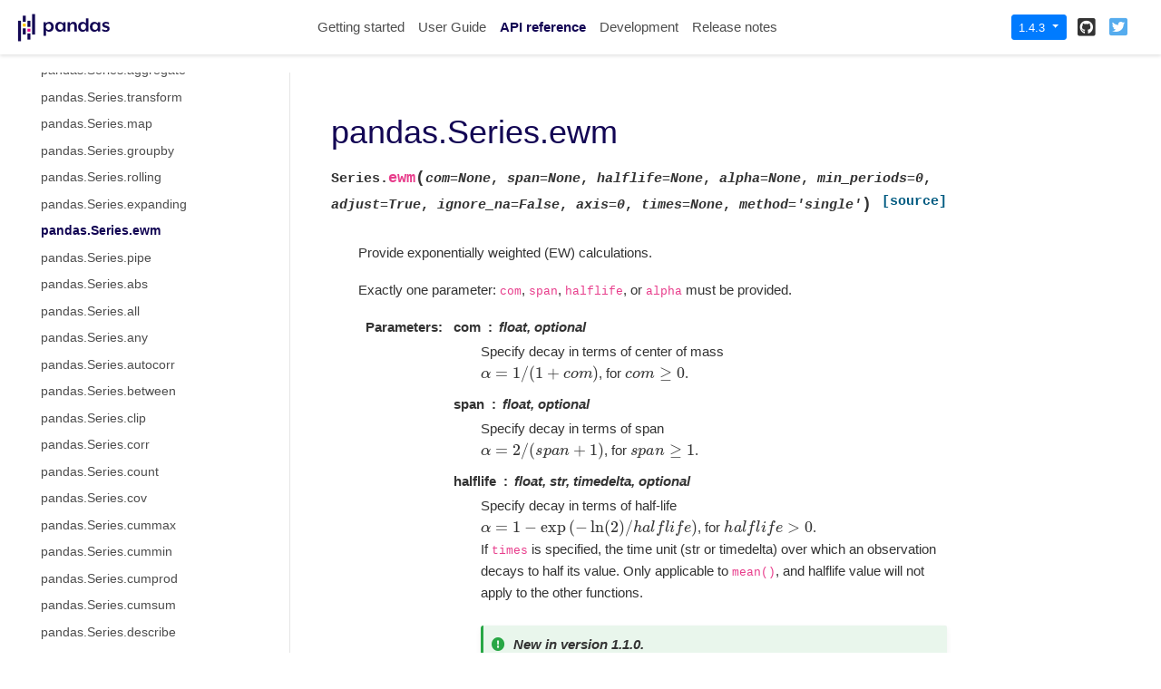

--- FILE ---
content_type: text/html
request_url: https://pandas.pydata.org/pandas-docs/version/1.4.3/reference/api/pandas.Series.ewm.html
body_size: 10042
content:

<!DOCTYPE html>

<html lang="en">
  <head>
    <meta charset="utf-8" />
    <meta name="viewport" content="width=device-width, initial-scale=1.0" /><meta name="generator" content="Docutils 0.17.1: http://docutils.sourceforge.net/" />

    <title>pandas.Series.ewm &#8212; pandas 1.4.3 documentation</title>
    
    <link href="../../_static/styles/theme.css?digest=1999514e3f237ded88cf" rel="stylesheet">
<link href="../../_static/styles/pydata-sphinx-theme.css?digest=1999514e3f237ded88cf" rel="stylesheet">
  
    
    <link rel="stylesheet"
      href="../../_static/vendor/fontawesome/5.13.0/css/all.min.css">
    <link rel="preload" as="font" type="font/woff2" crossorigin
      href="../../_static/vendor/fontawesome/5.13.0/webfonts/fa-solid-900.woff2">
    <link rel="preload" as="font" type="font/woff2" crossorigin
      href="../../_static/vendor/fontawesome/5.13.0/webfonts/fa-brands-400.woff2">
  
    
      
  
    
    <link rel="stylesheet" type="text/css" href="../../_static/pygments.css" />
    <link rel="stylesheet" type="text/css" href="../../_static/styles/pydata-sphinx-theme.css" />
    <link rel="stylesheet" type="text/css" href="../../_static/plot_directive.css" />
    <link rel="stylesheet" type="text/css" href="../../_static/panels-main.c949a650a448cc0ae9fd3441c0e17fb0.css" />
    <link rel="stylesheet" type="text/css" href="../../_static/panels-variables.06eb56fa6e07937060861dad626602ad.css" />
    <link rel="stylesheet" type="text/css" href="../../_static/css/getting_started.css" />
    <link rel="stylesheet" type="text/css" href="../../_static/css/pandas.css" />
    
    <link rel="preload" as="script" href="../../_static/scripts/pydata-sphinx-theme.js?digest=1999514e3f237ded88cf">
  
    <script data-url_root="../../" id="documentation_options" src="../../_static/documentation_options.js"></script>
    <script src="../../_static/jquery.js"></script>
    <script src="../../_static/underscore.js"></script>
    <script src="../../_static/doctools.js"></script>
    <script src="https://unpkg.com/@jupyter-widgets/html-manager@^0.20.1/dist/embed-amd.js"></script>
    <script>window.MathJax = {"tex": {"inlineMath": [["$", "$"], ["\\(", "\\)"]], "processEscapes": true}, "options": {"ignoreHtmlClass": "tex2jax_ignore|mathjax_ignore|document", "processHtmlClass": "tex2jax_process|mathjax_process|math|output_area"}}</script>
    <script defer="defer" src="https://cdn.jsdelivr.net/npm/mathjax@3/es5/tex-mml-chtml.js"></script>
    <link rel="shortcut icon" href="../../_static/favicon.ico"/>
    <link rel="index" title="Index" href="../../genindex.html" />
    <link rel="search" title="Search" href="../../search.html" />
    <link rel="next" title="pandas.Series.expanding" href="pandas.Series.expanding.html" />
    <link rel="prev" title="pandas.Series.equals" href="pandas.Series.equals.html" />
    <meta name="viewport" content="width=device-width, initial-scale=1" />
    <meta name="docsearch:language" content="en">
    

    <!-- Google Analytics -->
    
<script async="" src="https://www.google-analytics.com/analytics.js"></script>
<script>
                        window.ga = window.ga || function () {
                            (ga.q = ga.q || []).push(arguments) };
                        ga.l = +new Date;
                        ga('create', 'UA-27880019-2', 'auto');
                        ga('set', 'anonymizeIp', true);
                        ga('send', 'pageview');
                    </script>

  </head>
  <body data-spy="scroll" data-target="#bd-toc-nav" data-offset="80">
    
    <div class="container-fluid" id="banner"></div>

    
    <nav class="navbar navbar-light navbar-expand-lg bg-light fixed-top bd-navbar" id="navbar-main"><div class="container-xl">

  <div id="navbar-start">
    
    

<a class="navbar-brand" href="../../index.html">
  <img src="../../_static/pandas.svg" class="logo" alt="logo">
</a>


    
  </div>

  <button class="navbar-toggler" type="button" data-toggle="collapse" data-target="#navbar-collapsible" aria-controls="navbar-collapsible" aria-expanded="false" aria-label="Toggle navigation">
    <span class="navbar-toggler-icon"></span>
  </button>

  
  <div id="navbar-collapsible" class="col-lg-9 collapse navbar-collapse">
    <div id="navbar-center" class="mr-auto">
      
      <div class="navbar-center-item">
        <ul id="navbar-main-elements" class="navbar-nav">
    <li class="toctree-l1 nav-item">
 <a class="reference internal nav-link" href="../../getting_started/index.html">
  Getting started
 </a>
</li>

<li class="toctree-l1 nav-item">
 <a class="reference internal nav-link" href="../../user_guide/index.html">
  User Guide
 </a>
</li>

<li class="toctree-l1 current active nav-item">
 <a class="reference internal nav-link" href="../index.html">
  API reference
 </a>
</li>

<li class="toctree-l1 nav-item">
 <a class="reference internal nav-link" href="../../development/index.html">
  Development
 </a>
</li>

<li class="toctree-l1 nav-item">
 <a class="reference internal nav-link" href="../../whatsnew/index.html">
  Release notes
 </a>
</li>

    
</ul>
      </div>
      
    </div>

    <div id="navbar-end">
      
      <div class="navbar-end-item">
        <div class="dropdown" id="version_switcher">
    <button type="button" class="btn btn-primary btn-sm navbar-btn dropdown-toggle" id="version_switcher_button" data-toggle="dropdown">
        1.4.3  <!-- this text may get changed later by javascript -->
        <span class="caret"></span>
    </button>
    <div id="version_switcher_menu" class="dropdown-menu list-group-flush py-0" aria-labelledby="version_switcher_button">
    <!-- dropdown will be populated by javascript on page load -->
    </div>
</div>

<!-- NOTE: this JS must live here (not in our global JS file) because it relies
     on being processed by Jinja before it is run (specifically for replacing
     variables reference/api/pandas.Series.ewm and {'json_url': 'https://pandas.pydata.org/versions.json', 'url_template': 'https://pandas.pydata.org/{version}/', 'version_match': '1.4.3'}.
-->

<script type="text/javascript">
// Construct the target URL from the JSON components
function buildURL(entry) {
    var template = "https://pandas.pydata.org/{version}/";  // supplied by jinja
    template = template.replace("{version}", entry.version);
    return template;
}

// Check if corresponding page path exists in other version of docs
// and, if so, go there instead of the homepage of the other docs version
function checkPageExistsAndRedirect(event) {
    const currentFilePath = "reference/api/pandas.Series.ewm.html",
          tryUrl = event.target.getAttribute("href");
    let otherDocsHomepage = tryUrl.replace(currentFilePath, "");
    $.ajax({
        type: 'HEAD',
        url: tryUrl,
        // if the page exists, go there
        success: function() {
            location.href = tryUrl;
        }
    }).fail(function() {
        location.href = otherDocsHomepage;
    });
    // this prevents the browser from following the href of the clicked node
    // (which is fine because this function takes care of redirecting)
    return false;
}

// Populate the version switcher from the JSON config file
(function () {
    $.getJSON("https://pandas.pydata.org/versions.json", function(data, textStatus, jqXHR) {
        const currentFilePath = "reference/api/pandas.Series.ewm.html";
        // create links to the corresponding page in the other docs versions
        $.each(data, function(index, entry) {
            // if no custom name specified (e.g., "latest"), use version string
            if (!("name" in entry)) {
                entry.name = entry.version;
            }
            // create the node
            const node = document.createElement("a");
            node.setAttribute("class", "list-group-item list-group-item-action py-1");
            node.textContent = `${entry.name}`;
            // get the base URL for that doc version, add the current page's
            // path to it, and set as `href`
            entry.url = buildURL(entry);
            node.setAttribute("href", `${entry.url}${currentFilePath}`);
            // on click, AJAX calls will check if the linked page exists before
            // trying to redirect, and if not, will redirect to the homepage
            // for that version of the docs.
            node.onclick = checkPageExistsAndRedirect;
            $("#version_switcher_menu").append(node);
            // replace dropdown button text with the preferred display name of
            // this version, rather than using sphinx's 1.4.3 variable.
            // also highlight the dropdown entry for the currently-viewed
            // version's entry
            if (entry.version == "1.4.3") {
                node.classList.add("active");
                $("#version_switcher_button").text(entry.name);
            }
        });
    });
})();
</script>
      </div>
      
      <div class="navbar-end-item">
        <ul id="navbar-icon-links" class="navbar-nav" aria-label="Icon Links">
        <li class="nav-item">
          <a class="nav-link" href="https://github.com/pandas-dev/pandas" rel="noopener" target="_blank" title="GitHub"><span><i class="fab fa-github-square"></i></span>
            <label class="sr-only">GitHub</label></a>
        </li>
        <li class="nav-item">
          <a class="nav-link" href="https://twitter.com/pandas_dev" rel="noopener" target="_blank" title="Twitter"><span><i class="fab fa-twitter-square"></i></span>
            <label class="sr-only">Twitter</label></a>
        </li>
      </ul>
      </div>
      
    </div>
  </div>
</div>
    </nav>
    

    <div class="container-xl">
      <div class="row">
          
            
            <!-- Only show if we have sidebars configured, else just a small margin  -->
            <div class="col-12 col-md-3 bd-sidebar">
              <div class="sidebar-start-items"><form class="bd-search d-flex align-items-center" action="../../search.html" method="get">
  <i class="icon fas fa-search"></i>
  <input type="search" class="form-control" name="q" id="search-input" placeholder="Search the docs ..." aria-label="Search the docs ..." autocomplete="off" >
</form><nav class="bd-links" id="bd-docs-nav" aria-label="Main navigation">
  <div class="bd-toc-item active">
    
    <ul class="current nav bd-sidenav">
 <li class="toctree-l1">
  <a class="reference internal" href="../io.html">
   Input/output
  </a>
 </li>
 <li class="toctree-l1">
  <a class="reference internal" href="../general_functions.html">
   General functions
  </a>
 </li>
 <li class="toctree-l1 current active has-children">
  <a class="reference internal" href="../series.html">
   Series
  </a>
  <input checked="" class="toctree-checkbox" id="toctree-checkbox-1" name="toctree-checkbox-1" type="checkbox"/>
  <label for="toctree-checkbox-1">
   <i class="fas fa-chevron-down">
   </i>
  </label>
  <ul class="current">
   <li class="toctree-l2">
    <a class="reference internal" href="pandas.Series.html">
     pandas.Series
    </a>
   </li>
   <li class="toctree-l2">
    <a class="reference internal" href="pandas.Series.index.html">
     pandas.Series.index
    </a>
   </li>
   <li class="toctree-l2">
    <a class="reference internal" href="pandas.Series.array.html">
     pandas.Series.array
    </a>
   </li>
   <li class="toctree-l2">
    <a class="reference internal" href="pandas.Series.values.html">
     pandas.Series.values
    </a>
   </li>
   <li class="toctree-l2">
    <a class="reference internal" href="pandas.Series.dtype.html">
     pandas.Series.dtype
    </a>
   </li>
   <li class="toctree-l2">
    <a class="reference internal" href="pandas.Series.shape.html">
     pandas.Series.shape
    </a>
   </li>
   <li class="toctree-l2">
    <a class="reference internal" href="pandas.Series.nbytes.html">
     pandas.Series.nbytes
    </a>
   </li>
   <li class="toctree-l2">
    <a class="reference internal" href="pandas.Series.ndim.html">
     pandas.Series.ndim
    </a>
   </li>
   <li class="toctree-l2">
    <a class="reference internal" href="pandas.Series.size.html">
     pandas.Series.size
    </a>
   </li>
   <li class="toctree-l2">
    <a class="reference internal" href="pandas.Series.T.html">
     pandas.Series.T
    </a>
   </li>
   <li class="toctree-l2">
    <a class="reference internal" href="pandas.Series.memory_usage.html">
     pandas.Series.memory_usage
    </a>
   </li>
   <li class="toctree-l2">
    <a class="reference internal" href="pandas.Series.hasnans.html">
     pandas.Series.hasnans
    </a>
   </li>
   <li class="toctree-l2">
    <a class="reference internal" href="pandas.Series.empty.html">
     pandas.Series.empty
    </a>
   </li>
   <li class="toctree-l2">
    <a class="reference internal" href="pandas.Series.dtypes.html">
     pandas.Series.dtypes
    </a>
   </li>
   <li class="toctree-l2">
    <a class="reference internal" href="pandas.Series.name.html">
     pandas.Series.name
    </a>
   </li>
   <li class="toctree-l2">
    <a class="reference internal" href="pandas.Series.flags.html">
     pandas.Series.flags
    </a>
   </li>
   <li class="toctree-l2">
    <a class="reference internal" href="pandas.Series.set_flags.html">
     pandas.Series.set_flags
    </a>
   </li>
   <li class="toctree-l2">
    <a class="reference internal" href="pandas.Series.astype.html">
     pandas.Series.astype
    </a>
   </li>
   <li class="toctree-l2">
    <a class="reference internal" href="pandas.Series.convert_dtypes.html">
     pandas.Series.convert_dtypes
    </a>
   </li>
   <li class="toctree-l2">
    <a class="reference internal" href="pandas.Series.infer_objects.html">
     pandas.Series.infer_objects
    </a>
   </li>
   <li class="toctree-l2">
    <a class="reference internal" href="pandas.Series.copy.html">
     pandas.Series.copy
    </a>
   </li>
   <li class="toctree-l2">
    <a class="reference internal" href="pandas.Series.bool.html">
     pandas.Series.bool
    </a>
   </li>
   <li class="toctree-l2">
    <a class="reference internal" href="pandas.Series.to_numpy.html">
     pandas.Series.to_numpy
    </a>
   </li>
   <li class="toctree-l2">
    <a class="reference internal" href="pandas.Series.to_period.html">
     pandas.Series.to_period
    </a>
   </li>
   <li class="toctree-l2">
    <a class="reference internal" href="pandas.Series.to_timestamp.html">
     pandas.Series.to_timestamp
    </a>
   </li>
   <li class="toctree-l2">
    <a class="reference internal" href="pandas.Series.to_list.html">
     pandas.Series.to_list
    </a>
   </li>
   <li class="toctree-l2">
    <a class="reference internal" href="pandas.Series.__array__.html">
     pandas.Series.__array__
    </a>
   </li>
   <li class="toctree-l2">
    <a class="reference internal" href="pandas.Series.get.html">
     pandas.Series.get
    </a>
   </li>
   <li class="toctree-l2">
    <a class="reference internal" href="pandas.Series.at.html">
     pandas.Series.at
    </a>
   </li>
   <li class="toctree-l2">
    <a class="reference internal" href="pandas.Series.iat.html">
     pandas.Series.iat
    </a>
   </li>
   <li class="toctree-l2">
    <a class="reference internal" href="pandas.Series.loc.html">
     pandas.Series.loc
    </a>
   </li>
   <li class="toctree-l2">
    <a class="reference internal" href="pandas.Series.iloc.html">
     pandas.Series.iloc
    </a>
   </li>
   <li class="toctree-l2">
    <a class="reference internal" href="pandas.Series.__iter__.html">
     pandas.Series.__iter__
    </a>
   </li>
   <li class="toctree-l2">
    <a class="reference internal" href="pandas.Series.items.html">
     pandas.Series.items
    </a>
   </li>
   <li class="toctree-l2">
    <a class="reference internal" href="pandas.Series.iteritems.html">
     pandas.Series.iteritems
    </a>
   </li>
   <li class="toctree-l2">
    <a class="reference internal" href="pandas.Series.keys.html">
     pandas.Series.keys
    </a>
   </li>
   <li class="toctree-l2">
    <a class="reference internal" href="pandas.Series.pop.html">
     pandas.Series.pop
    </a>
   </li>
   <li class="toctree-l2">
    <a class="reference internal" href="pandas.Series.item.html">
     pandas.Series.item
    </a>
   </li>
   <li class="toctree-l2">
    <a class="reference internal" href="pandas.Series.xs.html">
     pandas.Series.xs
    </a>
   </li>
   <li class="toctree-l2">
    <a class="reference internal" href="pandas.Series.add.html">
     pandas.Series.add
    </a>
   </li>
   <li class="toctree-l2">
    <a class="reference internal" href="pandas.Series.sub.html">
     pandas.Series.sub
    </a>
   </li>
   <li class="toctree-l2">
    <a class="reference internal" href="pandas.Series.mul.html">
     pandas.Series.mul
    </a>
   </li>
   <li class="toctree-l2">
    <a class="reference internal" href="pandas.Series.div.html">
     pandas.Series.div
    </a>
   </li>
   <li class="toctree-l2">
    <a class="reference internal" href="pandas.Series.truediv.html">
     pandas.Series.truediv
    </a>
   </li>
   <li class="toctree-l2">
    <a class="reference internal" href="pandas.Series.floordiv.html">
     pandas.Series.floordiv
    </a>
   </li>
   <li class="toctree-l2">
    <a class="reference internal" href="pandas.Series.mod.html">
     pandas.Series.mod
    </a>
   </li>
   <li class="toctree-l2">
    <a class="reference internal" href="pandas.Series.pow.html">
     pandas.Series.pow
    </a>
   </li>
   <li class="toctree-l2">
    <a class="reference internal" href="pandas.Series.radd.html">
     pandas.Series.radd
    </a>
   </li>
   <li class="toctree-l2">
    <a class="reference internal" href="pandas.Series.rsub.html">
     pandas.Series.rsub
    </a>
   </li>
   <li class="toctree-l2">
    <a class="reference internal" href="pandas.Series.rmul.html">
     pandas.Series.rmul
    </a>
   </li>
   <li class="toctree-l2">
    <a class="reference internal" href="pandas.Series.rdiv.html">
     pandas.Series.rdiv
    </a>
   </li>
   <li class="toctree-l2">
    <a class="reference internal" href="pandas.Series.rtruediv.html">
     pandas.Series.rtruediv
    </a>
   </li>
   <li class="toctree-l2">
    <a class="reference internal" href="pandas.Series.rfloordiv.html">
     pandas.Series.rfloordiv
    </a>
   </li>
   <li class="toctree-l2">
    <a class="reference internal" href="pandas.Series.rmod.html">
     pandas.Series.rmod
    </a>
   </li>
   <li class="toctree-l2">
    <a class="reference internal" href="pandas.Series.rpow.html">
     pandas.Series.rpow
    </a>
   </li>
   <li class="toctree-l2">
    <a class="reference internal" href="pandas.Series.combine.html">
     pandas.Series.combine
    </a>
   </li>
   <li class="toctree-l2">
    <a class="reference internal" href="pandas.Series.combine_first.html">
     pandas.Series.combine_first
    </a>
   </li>
   <li class="toctree-l2">
    <a class="reference internal" href="pandas.Series.round.html">
     pandas.Series.round
    </a>
   </li>
   <li class="toctree-l2">
    <a class="reference internal" href="pandas.Series.lt.html">
     pandas.Series.lt
    </a>
   </li>
   <li class="toctree-l2">
    <a class="reference internal" href="pandas.Series.gt.html">
     pandas.Series.gt
    </a>
   </li>
   <li class="toctree-l2">
    <a class="reference internal" href="pandas.Series.le.html">
     pandas.Series.le
    </a>
   </li>
   <li class="toctree-l2">
    <a class="reference internal" href="pandas.Series.ge.html">
     pandas.Series.ge
    </a>
   </li>
   <li class="toctree-l2">
    <a class="reference internal" href="pandas.Series.ne.html">
     pandas.Series.ne
    </a>
   </li>
   <li class="toctree-l2">
    <a class="reference internal" href="pandas.Series.eq.html">
     pandas.Series.eq
    </a>
   </li>
   <li class="toctree-l2">
    <a class="reference internal" href="pandas.Series.product.html">
     pandas.Series.product
    </a>
   </li>
   <li class="toctree-l2">
    <a class="reference internal" href="pandas.Series.dot.html">
     pandas.Series.dot
    </a>
   </li>
   <li class="toctree-l2">
    <a class="reference internal" href="pandas.Series.apply.html">
     pandas.Series.apply
    </a>
   </li>
   <li class="toctree-l2">
    <a class="reference internal" href="pandas.Series.agg.html">
     pandas.Series.agg
    </a>
   </li>
   <li class="toctree-l2">
    <a class="reference internal" href="pandas.Series.aggregate.html">
     pandas.Series.aggregate
    </a>
   </li>
   <li class="toctree-l2">
    <a class="reference internal" href="pandas.Series.transform.html">
     pandas.Series.transform
    </a>
   </li>
   <li class="toctree-l2">
    <a class="reference internal" href="pandas.Series.map.html">
     pandas.Series.map
    </a>
   </li>
   <li class="toctree-l2">
    <a class="reference internal" href="pandas.Series.groupby.html">
     pandas.Series.groupby
    </a>
   </li>
   <li class="toctree-l2">
    <a class="reference internal" href="pandas.Series.rolling.html">
     pandas.Series.rolling
    </a>
   </li>
   <li class="toctree-l2">
    <a class="reference internal" href="pandas.Series.expanding.html">
     pandas.Series.expanding
    </a>
   </li>
   <li class="toctree-l2 current active">
    <a class="current reference internal" href="#">
     pandas.Series.ewm
    </a>
   </li>
   <li class="toctree-l2">
    <a class="reference internal" href="pandas.Series.pipe.html">
     pandas.Series.pipe
    </a>
   </li>
   <li class="toctree-l2">
    <a class="reference internal" href="pandas.Series.abs.html">
     pandas.Series.abs
    </a>
   </li>
   <li class="toctree-l2">
    <a class="reference internal" href="pandas.Series.all.html">
     pandas.Series.all
    </a>
   </li>
   <li class="toctree-l2">
    <a class="reference internal" href="pandas.Series.any.html">
     pandas.Series.any
    </a>
   </li>
   <li class="toctree-l2">
    <a class="reference internal" href="pandas.Series.autocorr.html">
     pandas.Series.autocorr
    </a>
   </li>
   <li class="toctree-l2">
    <a class="reference internal" href="pandas.Series.between.html">
     pandas.Series.between
    </a>
   </li>
   <li class="toctree-l2">
    <a class="reference internal" href="pandas.Series.clip.html">
     pandas.Series.clip
    </a>
   </li>
   <li class="toctree-l2">
    <a class="reference internal" href="pandas.Series.corr.html">
     pandas.Series.corr
    </a>
   </li>
   <li class="toctree-l2">
    <a class="reference internal" href="pandas.Series.count.html">
     pandas.Series.count
    </a>
   </li>
   <li class="toctree-l2">
    <a class="reference internal" href="pandas.Series.cov.html">
     pandas.Series.cov
    </a>
   </li>
   <li class="toctree-l2">
    <a class="reference internal" href="pandas.Series.cummax.html">
     pandas.Series.cummax
    </a>
   </li>
   <li class="toctree-l2">
    <a class="reference internal" href="pandas.Series.cummin.html">
     pandas.Series.cummin
    </a>
   </li>
   <li class="toctree-l2">
    <a class="reference internal" href="pandas.Series.cumprod.html">
     pandas.Series.cumprod
    </a>
   </li>
   <li class="toctree-l2">
    <a class="reference internal" href="pandas.Series.cumsum.html">
     pandas.Series.cumsum
    </a>
   </li>
   <li class="toctree-l2">
    <a class="reference internal" href="pandas.Series.describe.html">
     pandas.Series.describe
    </a>
   </li>
   <li class="toctree-l2">
    <a class="reference internal" href="pandas.Series.diff.html">
     pandas.Series.diff
    </a>
   </li>
   <li class="toctree-l2">
    <a class="reference internal" href="pandas.Series.factorize.html">
     pandas.Series.factorize
    </a>
   </li>
   <li class="toctree-l2">
    <a class="reference internal" href="pandas.Series.kurt.html">
     pandas.Series.kurt
    </a>
   </li>
   <li class="toctree-l2">
    <a class="reference internal" href="pandas.Series.mad.html">
     pandas.Series.mad
    </a>
   </li>
   <li class="toctree-l2">
    <a class="reference internal" href="pandas.Series.max.html">
     pandas.Series.max
    </a>
   </li>
   <li class="toctree-l2">
    <a class="reference internal" href="pandas.Series.mean.html">
     pandas.Series.mean
    </a>
   </li>
   <li class="toctree-l2">
    <a class="reference internal" href="pandas.Series.median.html">
     pandas.Series.median
    </a>
   </li>
   <li class="toctree-l2">
    <a class="reference internal" href="pandas.Series.min.html">
     pandas.Series.min
    </a>
   </li>
   <li class="toctree-l2">
    <a class="reference internal" href="pandas.Series.mode.html">
     pandas.Series.mode
    </a>
   </li>
   <li class="toctree-l2">
    <a class="reference internal" href="pandas.Series.nlargest.html">
     pandas.Series.nlargest
    </a>
   </li>
   <li class="toctree-l2">
    <a class="reference internal" href="pandas.Series.nsmallest.html">
     pandas.Series.nsmallest
    </a>
   </li>
   <li class="toctree-l2">
    <a class="reference internal" href="pandas.Series.pct_change.html">
     pandas.Series.pct_change
    </a>
   </li>
   <li class="toctree-l2">
    <a class="reference internal" href="pandas.Series.prod.html">
     pandas.Series.prod
    </a>
   </li>
   <li class="toctree-l2">
    <a class="reference internal" href="pandas.Series.quantile.html">
     pandas.Series.quantile
    </a>
   </li>
   <li class="toctree-l2">
    <a class="reference internal" href="pandas.Series.rank.html">
     pandas.Series.rank
    </a>
   </li>
   <li class="toctree-l2">
    <a class="reference internal" href="pandas.Series.sem.html">
     pandas.Series.sem
    </a>
   </li>
   <li class="toctree-l2">
    <a class="reference internal" href="pandas.Series.skew.html">
     pandas.Series.skew
    </a>
   </li>
   <li class="toctree-l2">
    <a class="reference internal" href="pandas.Series.std.html">
     pandas.Series.std
    </a>
   </li>
   <li class="toctree-l2">
    <a class="reference internal" href="pandas.Series.sum.html">
     pandas.Series.sum
    </a>
   </li>
   <li class="toctree-l2">
    <a class="reference internal" href="pandas.Series.var.html">
     pandas.Series.var
    </a>
   </li>
   <li class="toctree-l2">
    <a class="reference internal" href="pandas.Series.kurtosis.html">
     pandas.Series.kurtosis
    </a>
   </li>
   <li class="toctree-l2">
    <a class="reference internal" href="pandas.Series.unique.html">
     pandas.Series.unique
    </a>
   </li>
   <li class="toctree-l2">
    <a class="reference internal" href="pandas.Series.nunique.html">
     pandas.Series.nunique
    </a>
   </li>
   <li class="toctree-l2">
    <a class="reference internal" href="pandas.Series.is_unique.html">
     pandas.Series.is_unique
    </a>
   </li>
   <li class="toctree-l2">
    <a class="reference internal" href="pandas.Series.is_monotonic.html">
     pandas.Series.is_monotonic
    </a>
   </li>
   <li class="toctree-l2">
    <a class="reference internal" href="pandas.Series.is_monotonic_increasing.html">
     pandas.Series.is_monotonic_increasing
    </a>
   </li>
   <li class="toctree-l2">
    <a class="reference internal" href="pandas.Series.is_monotonic_decreasing.html">
     pandas.Series.is_monotonic_decreasing
    </a>
   </li>
   <li class="toctree-l2">
    <a class="reference internal" href="pandas.Series.value_counts.html">
     pandas.Series.value_counts
    </a>
   </li>
   <li class="toctree-l2">
    <a class="reference internal" href="pandas.Series.align.html">
     pandas.Series.align
    </a>
   </li>
   <li class="toctree-l2">
    <a class="reference internal" href="pandas.Series.drop.html">
     pandas.Series.drop
    </a>
   </li>
   <li class="toctree-l2">
    <a class="reference internal" href="pandas.Series.droplevel.html">
     pandas.Series.droplevel
    </a>
   </li>
   <li class="toctree-l2">
    <a class="reference internal" href="pandas.Series.drop_duplicates.html">
     pandas.Series.drop_duplicates
    </a>
   </li>
   <li class="toctree-l2">
    <a class="reference internal" href="pandas.Series.duplicated.html">
     pandas.Series.duplicated
    </a>
   </li>
   <li class="toctree-l2">
    <a class="reference internal" href="pandas.Series.equals.html">
     pandas.Series.equals
    </a>
   </li>
   <li class="toctree-l2">
    <a class="reference internal" href="pandas.Series.first.html">
     pandas.Series.first
    </a>
   </li>
   <li class="toctree-l2">
    <a class="reference internal" href="pandas.Series.head.html">
     pandas.Series.head
    </a>
   </li>
   <li class="toctree-l2">
    <a class="reference internal" href="pandas.Series.idxmax.html">
     pandas.Series.idxmax
    </a>
   </li>
   <li class="toctree-l2">
    <a class="reference internal" href="pandas.Series.idxmin.html">
     pandas.Series.idxmin
    </a>
   </li>
   <li class="toctree-l2">
    <a class="reference internal" href="pandas.Series.isin.html">
     pandas.Series.isin
    </a>
   </li>
   <li class="toctree-l2">
    <a class="reference internal" href="pandas.Series.last.html">
     pandas.Series.last
    </a>
   </li>
   <li class="toctree-l2">
    <a class="reference internal" href="pandas.Series.reindex.html">
     pandas.Series.reindex
    </a>
   </li>
   <li class="toctree-l2">
    <a class="reference internal" href="pandas.Series.reindex_like.html">
     pandas.Series.reindex_like
    </a>
   </li>
   <li class="toctree-l2">
    <a class="reference internal" href="pandas.Series.rename.html">
     pandas.Series.rename
    </a>
   </li>
   <li class="toctree-l2">
    <a class="reference internal" href="pandas.Series.rename_axis.html">
     pandas.Series.rename_axis
    </a>
   </li>
   <li class="toctree-l2">
    <a class="reference internal" href="pandas.Series.reset_index.html">
     pandas.Series.reset_index
    </a>
   </li>
   <li class="toctree-l2">
    <a class="reference internal" href="pandas.Series.sample.html">
     pandas.Series.sample
    </a>
   </li>
   <li class="toctree-l2">
    <a class="reference internal" href="pandas.Series.set_axis.html">
     pandas.Series.set_axis
    </a>
   </li>
   <li class="toctree-l2">
    <a class="reference internal" href="pandas.Series.take.html">
     pandas.Series.take
    </a>
   </li>
   <li class="toctree-l2">
    <a class="reference internal" href="pandas.Series.tail.html">
     pandas.Series.tail
    </a>
   </li>
   <li class="toctree-l2">
    <a class="reference internal" href="pandas.Series.truncate.html">
     pandas.Series.truncate
    </a>
   </li>
   <li class="toctree-l2">
    <a class="reference internal" href="pandas.Series.where.html">
     pandas.Series.where
    </a>
   </li>
   <li class="toctree-l2">
    <a class="reference internal" href="pandas.Series.mask.html">
     pandas.Series.mask
    </a>
   </li>
   <li class="toctree-l2">
    <a class="reference internal" href="pandas.Series.add_prefix.html">
     pandas.Series.add_prefix
    </a>
   </li>
   <li class="toctree-l2">
    <a class="reference internal" href="pandas.Series.add_suffix.html">
     pandas.Series.add_suffix
    </a>
   </li>
   <li class="toctree-l2">
    <a class="reference internal" href="pandas.Series.filter.html">
     pandas.Series.filter
    </a>
   </li>
   <li class="toctree-l2">
    <a class="reference internal" href="pandas.Series.backfill.html">
     pandas.Series.backfill
    </a>
   </li>
   <li class="toctree-l2">
    <a class="reference internal" href="pandas.Series.bfill.html">
     pandas.Series.bfill
    </a>
   </li>
   <li class="toctree-l2">
    <a class="reference internal" href="pandas.Series.dropna.html">
     pandas.Series.dropna
    </a>
   </li>
   <li class="toctree-l2">
    <a class="reference internal" href="pandas.Series.ffill.html">
     pandas.Series.ffill
    </a>
   </li>
   <li class="toctree-l2">
    <a class="reference internal" href="pandas.Series.fillna.html">
     pandas.Series.fillna
    </a>
   </li>
   <li class="toctree-l2">
    <a class="reference internal" href="pandas.Series.interpolate.html">
     pandas.Series.interpolate
    </a>
   </li>
   <li class="toctree-l2">
    <a class="reference internal" href="pandas.Series.isna.html">
     pandas.Series.isna
    </a>
   </li>
   <li class="toctree-l2">
    <a class="reference internal" href="pandas.Series.isnull.html">
     pandas.Series.isnull
    </a>
   </li>
   <li class="toctree-l2">
    <a class="reference internal" href="pandas.Series.notna.html">
     pandas.Series.notna
    </a>
   </li>
   <li class="toctree-l2">
    <a class="reference internal" href="pandas.Series.notnull.html">
     pandas.Series.notnull
    </a>
   </li>
   <li class="toctree-l2">
    <a class="reference internal" href="pandas.Series.pad.html">
     pandas.Series.pad
    </a>
   </li>
   <li class="toctree-l2">
    <a class="reference internal" href="pandas.Series.replace.html">
     pandas.Series.replace
    </a>
   </li>
   <li class="toctree-l2">
    <a class="reference internal" href="pandas.Series.argsort.html">
     pandas.Series.argsort
    </a>
   </li>
   <li class="toctree-l2">
    <a class="reference internal" href="pandas.Series.argmin.html">
     pandas.Series.argmin
    </a>
   </li>
   <li class="toctree-l2">
    <a class="reference internal" href="pandas.Series.argmax.html">
     pandas.Series.argmax
    </a>
   </li>
   <li class="toctree-l2">
    <a class="reference internal" href="pandas.Series.reorder_levels.html">
     pandas.Series.reorder_levels
    </a>
   </li>
   <li class="toctree-l2">
    <a class="reference internal" href="pandas.Series.sort_values.html">
     pandas.Series.sort_values
    </a>
   </li>
   <li class="toctree-l2">
    <a class="reference internal" href="pandas.Series.sort_index.html">
     pandas.Series.sort_index
    </a>
   </li>
   <li class="toctree-l2">
    <a class="reference internal" href="pandas.Series.swaplevel.html">
     pandas.Series.swaplevel
    </a>
   </li>
   <li class="toctree-l2">
    <a class="reference internal" href="pandas.Series.unstack.html">
     pandas.Series.unstack
    </a>
   </li>
   <li class="toctree-l2">
    <a class="reference internal" href="pandas.Series.explode.html">
     pandas.Series.explode
    </a>
   </li>
   <li class="toctree-l2">
    <a class="reference internal" href="pandas.Series.searchsorted.html">
     pandas.Series.searchsorted
    </a>
   </li>
   <li class="toctree-l2">
    <a class="reference internal" href="pandas.Series.ravel.html">
     pandas.Series.ravel
    </a>
   </li>
   <li class="toctree-l2">
    <a class="reference internal" href="pandas.Series.repeat.html">
     pandas.Series.repeat
    </a>
   </li>
   <li class="toctree-l2">
    <a class="reference internal" href="pandas.Series.squeeze.html">
     pandas.Series.squeeze
    </a>
   </li>
   <li class="toctree-l2">
    <a class="reference internal" href="pandas.Series.view.html">
     pandas.Series.view
    </a>
   </li>
   <li class="toctree-l2">
    <a class="reference internal" href="pandas.Series.append.html">
     pandas.Series.append
    </a>
   </li>
   <li class="toctree-l2">
    <a class="reference internal" href="pandas.Series.compare.html">
     pandas.Series.compare
    </a>
   </li>
   <li class="toctree-l2">
    <a class="reference internal" href="pandas.Series.update.html">
     pandas.Series.update
    </a>
   </li>
   <li class="toctree-l2">
    <a class="reference internal" href="pandas.Series.asfreq.html">
     pandas.Series.asfreq
    </a>
   </li>
   <li class="toctree-l2">
    <a class="reference internal" href="pandas.Series.asof.html">
     pandas.Series.asof
    </a>
   </li>
   <li class="toctree-l2">
    <a class="reference internal" href="pandas.Series.shift.html">
     pandas.Series.shift
    </a>
   </li>
   <li class="toctree-l2">
    <a class="reference internal" href="pandas.Series.first_valid_index.html">
     pandas.Series.first_valid_index
    </a>
   </li>
   <li class="toctree-l2">
    <a class="reference internal" href="pandas.Series.last_valid_index.html">
     pandas.Series.last_valid_index
    </a>
   </li>
   <li class="toctree-l2">
    <a class="reference internal" href="pandas.Series.resample.html">
     pandas.Series.resample
    </a>
   </li>
   <li class="toctree-l2">
    <a class="reference internal" href="pandas.Series.tz_convert.html">
     pandas.Series.tz_convert
    </a>
   </li>
   <li class="toctree-l2">
    <a class="reference internal" href="pandas.Series.tz_localize.html">
     pandas.Series.tz_localize
    </a>
   </li>
   <li class="toctree-l2">
    <a class="reference internal" href="pandas.Series.at_time.html">
     pandas.Series.at_time
    </a>
   </li>
   <li class="toctree-l2">
    <a class="reference internal" href="pandas.Series.between_time.html">
     pandas.Series.between_time
    </a>
   </li>
   <li class="toctree-l2">
    <a class="reference internal" href="pandas.Series.tshift.html">
     pandas.Series.tshift
    </a>
   </li>
   <li class="toctree-l2">
    <a class="reference internal" href="pandas.Series.slice_shift.html">
     pandas.Series.slice_shift
    </a>
   </li>
   <li class="toctree-l2">
    <a class="reference internal" href="pandas.Series.dt.date.html">
     pandas.Series.dt.date
    </a>
   </li>
   <li class="toctree-l2">
    <a class="reference internal" href="pandas.Series.dt.time.html">
     pandas.Series.dt.time
    </a>
   </li>
   <li class="toctree-l2">
    <a class="reference internal" href="pandas.Series.dt.timetz.html">
     pandas.Series.dt.timetz
    </a>
   </li>
   <li class="toctree-l2">
    <a class="reference internal" href="pandas.Series.dt.year.html">
     pandas.Series.dt.year
    </a>
   </li>
   <li class="toctree-l2">
    <a class="reference internal" href="pandas.Series.dt.month.html">
     pandas.Series.dt.month
    </a>
   </li>
   <li class="toctree-l2">
    <a class="reference internal" href="pandas.Series.dt.day.html">
     pandas.Series.dt.day
    </a>
   </li>
   <li class="toctree-l2">
    <a class="reference internal" href="pandas.Series.dt.hour.html">
     pandas.Series.dt.hour
    </a>
   </li>
   <li class="toctree-l2">
    <a class="reference internal" href="pandas.Series.dt.minute.html">
     pandas.Series.dt.minute
    </a>
   </li>
   <li class="toctree-l2">
    <a class="reference internal" href="pandas.Series.dt.second.html">
     pandas.Series.dt.second
    </a>
   </li>
   <li class="toctree-l2">
    <a class="reference internal" href="pandas.Series.dt.microsecond.html">
     pandas.Series.dt.microsecond
    </a>
   </li>
   <li class="toctree-l2">
    <a class="reference internal" href="pandas.Series.dt.nanosecond.html">
     pandas.Series.dt.nanosecond
    </a>
   </li>
   <li class="toctree-l2">
    <a class="reference internal" href="pandas.Series.dt.week.html">
     pandas.Series.dt.week
    </a>
   </li>
   <li class="toctree-l2">
    <a class="reference internal" href="pandas.Series.dt.weekofyear.html">
     pandas.Series.dt.weekofyear
    </a>
   </li>
   <li class="toctree-l2">
    <a class="reference internal" href="pandas.Series.dt.dayofweek.html">
     pandas.Series.dt.dayofweek
    </a>
   </li>
   <li class="toctree-l2">
    <a class="reference internal" href="pandas.Series.dt.day_of_week.html">
     pandas.Series.dt.day_of_week
    </a>
   </li>
   <li class="toctree-l2">
    <a class="reference internal" href="pandas.Series.dt.weekday.html">
     pandas.Series.dt.weekday
    </a>
   </li>
   <li class="toctree-l2">
    <a class="reference internal" href="pandas.Series.dt.dayofyear.html">
     pandas.Series.dt.dayofyear
    </a>
   </li>
   <li class="toctree-l2">
    <a class="reference internal" href="pandas.Series.dt.day_of_year.html">
     pandas.Series.dt.day_of_year
    </a>
   </li>
   <li class="toctree-l2">
    <a class="reference internal" href="pandas.Series.dt.quarter.html">
     pandas.Series.dt.quarter
    </a>
   </li>
   <li class="toctree-l2">
    <a class="reference internal" href="pandas.Series.dt.is_month_start.html">
     pandas.Series.dt.is_month_start
    </a>
   </li>
   <li class="toctree-l2">
    <a class="reference internal" href="pandas.Series.dt.is_month_end.html">
     pandas.Series.dt.is_month_end
    </a>
   </li>
   <li class="toctree-l2">
    <a class="reference internal" href="pandas.Series.dt.is_quarter_start.html">
     pandas.Series.dt.is_quarter_start
    </a>
   </li>
   <li class="toctree-l2">
    <a class="reference internal" href="pandas.Series.dt.is_quarter_end.html">
     pandas.Series.dt.is_quarter_end
    </a>
   </li>
   <li class="toctree-l2">
    <a class="reference internal" href="pandas.Series.dt.is_year_start.html">
     pandas.Series.dt.is_year_start
    </a>
   </li>
   <li class="toctree-l2">
    <a class="reference internal" href="pandas.Series.dt.is_year_end.html">
     pandas.Series.dt.is_year_end
    </a>
   </li>
   <li class="toctree-l2">
    <a class="reference internal" href="pandas.Series.dt.is_leap_year.html">
     pandas.Series.dt.is_leap_year
    </a>
   </li>
   <li class="toctree-l2">
    <a class="reference internal" href="pandas.Series.dt.daysinmonth.html">
     pandas.Series.dt.daysinmonth
    </a>
   </li>
   <li class="toctree-l2">
    <a class="reference internal" href="pandas.Series.dt.days_in_month.html">
     pandas.Series.dt.days_in_month
    </a>
   </li>
   <li class="toctree-l2">
    <a class="reference internal" href="pandas.Series.dt.tz.html">
     pandas.Series.dt.tz
    </a>
   </li>
   <li class="toctree-l2">
    <a class="reference internal" href="pandas.Series.dt.freq.html">
     pandas.Series.dt.freq
    </a>
   </li>
   <li class="toctree-l2">
    <a class="reference internal" href="pandas.Series.dt.isocalendar.html">
     pandas.Series.dt.isocalendar
    </a>
   </li>
   <li class="toctree-l2">
    <a class="reference internal" href="pandas.Series.dt.to_period.html">
     pandas.Series.dt.to_period
    </a>
   </li>
   <li class="toctree-l2">
    <a class="reference internal" href="pandas.Series.dt.to_pydatetime.html">
     pandas.Series.dt.to_pydatetime
    </a>
   </li>
   <li class="toctree-l2">
    <a class="reference internal" href="pandas.Series.dt.tz_localize.html">
     pandas.Series.dt.tz_localize
    </a>
   </li>
   <li class="toctree-l2">
    <a class="reference internal" href="pandas.Series.dt.tz_convert.html">
     pandas.Series.dt.tz_convert
    </a>
   </li>
   <li class="toctree-l2">
    <a class="reference internal" href="pandas.Series.dt.normalize.html">
     pandas.Series.dt.normalize
    </a>
   </li>
   <li class="toctree-l2">
    <a class="reference internal" href="pandas.Series.dt.strftime.html">
     pandas.Series.dt.strftime
    </a>
   </li>
   <li class="toctree-l2">
    <a class="reference internal" href="pandas.Series.dt.round.html">
     pandas.Series.dt.round
    </a>
   </li>
   <li class="toctree-l2">
    <a class="reference internal" href="pandas.Series.dt.floor.html">
     pandas.Series.dt.floor
    </a>
   </li>
   <li class="toctree-l2">
    <a class="reference internal" href="pandas.Series.dt.ceil.html">
     pandas.Series.dt.ceil
    </a>
   </li>
   <li class="toctree-l2">
    <a class="reference internal" href="pandas.Series.dt.month_name.html">
     pandas.Series.dt.month_name
    </a>
   </li>
   <li class="toctree-l2">
    <a class="reference internal" href="pandas.Series.dt.day_name.html">
     pandas.Series.dt.day_name
    </a>
   </li>
   <li class="toctree-l2">
    <a class="reference internal" href="pandas.Series.dt.qyear.html">
     pandas.Series.dt.qyear
    </a>
   </li>
   <li class="toctree-l2">
    <a class="reference internal" href="pandas.Series.dt.start_time.html">
     pandas.Series.dt.start_time
    </a>
   </li>
   <li class="toctree-l2">
    <a class="reference internal" href="pandas.Series.dt.end_time.html">
     pandas.Series.dt.end_time
    </a>
   </li>
   <li class="toctree-l2">
    <a class="reference internal" href="pandas.Series.dt.days.html">
     pandas.Series.dt.days
    </a>
   </li>
   <li class="toctree-l2">
    <a class="reference internal" href="pandas.Series.dt.seconds.html">
     pandas.Series.dt.seconds
    </a>
   </li>
   <li class="toctree-l2">
    <a class="reference internal" href="pandas.Series.dt.microseconds.html">
     pandas.Series.dt.microseconds
    </a>
   </li>
   <li class="toctree-l2">
    <a class="reference internal" href="pandas.Series.dt.nanoseconds.html">
     pandas.Series.dt.nanoseconds
    </a>
   </li>
   <li class="toctree-l2">
    <a class="reference internal" href="pandas.Series.dt.components.html">
     pandas.Series.dt.components
    </a>
   </li>
   <li class="toctree-l2">
    <a class="reference internal" href="pandas.Series.dt.to_pytimedelta.html">
     pandas.Series.dt.to_pytimedelta
    </a>
   </li>
   <li class="toctree-l2">
    <a class="reference internal" href="pandas.Series.dt.total_seconds.html">
     pandas.Series.dt.total_seconds
    </a>
   </li>
   <li class="toctree-l2">
    <a class="reference internal" href="pandas.Series.str.capitalize.html">
     pandas.Series.str.capitalize
    </a>
   </li>
   <li class="toctree-l2">
    <a class="reference internal" href="pandas.Series.str.casefold.html">
     pandas.Series.str.casefold
    </a>
   </li>
   <li class="toctree-l2">
    <a class="reference internal" href="pandas.Series.str.cat.html">
     pandas.Series.str.cat
    </a>
   </li>
   <li class="toctree-l2">
    <a class="reference internal" href="pandas.Series.str.center.html">
     pandas.Series.str.center
    </a>
   </li>
   <li class="toctree-l2">
    <a class="reference internal" href="pandas.Series.str.contains.html">
     pandas.Series.str.contains
    </a>
   </li>
   <li class="toctree-l2">
    <a class="reference internal" href="pandas.Series.str.count.html">
     pandas.Series.str.count
    </a>
   </li>
   <li class="toctree-l2">
    <a class="reference internal" href="pandas.Series.str.decode.html">
     pandas.Series.str.decode
    </a>
   </li>
   <li class="toctree-l2">
    <a class="reference internal" href="pandas.Series.str.encode.html">
     pandas.Series.str.encode
    </a>
   </li>
   <li class="toctree-l2">
    <a class="reference internal" href="pandas.Series.str.endswith.html">
     pandas.Series.str.endswith
    </a>
   </li>
   <li class="toctree-l2">
    <a class="reference internal" href="pandas.Series.str.extract.html">
     pandas.Series.str.extract
    </a>
   </li>
   <li class="toctree-l2">
    <a class="reference internal" href="pandas.Series.str.extractall.html">
     pandas.Series.str.extractall
    </a>
   </li>
   <li class="toctree-l2">
    <a class="reference internal" href="pandas.Series.str.find.html">
     pandas.Series.str.find
    </a>
   </li>
   <li class="toctree-l2">
    <a class="reference internal" href="pandas.Series.str.findall.html">
     pandas.Series.str.findall
    </a>
   </li>
   <li class="toctree-l2">
    <a class="reference internal" href="pandas.Series.str.fullmatch.html">
     pandas.Series.str.fullmatch
    </a>
   </li>
   <li class="toctree-l2">
    <a class="reference internal" href="pandas.Series.str.get.html">
     pandas.Series.str.get
    </a>
   </li>
   <li class="toctree-l2">
    <a class="reference internal" href="pandas.Series.str.index.html">
     pandas.Series.str.index
    </a>
   </li>
   <li class="toctree-l2">
    <a class="reference internal" href="pandas.Series.str.join.html">
     pandas.Series.str.join
    </a>
   </li>
   <li class="toctree-l2">
    <a class="reference internal" href="pandas.Series.str.len.html">
     pandas.Series.str.len
    </a>
   </li>
   <li class="toctree-l2">
    <a class="reference internal" href="pandas.Series.str.ljust.html">
     pandas.Series.str.ljust
    </a>
   </li>
   <li class="toctree-l2">
    <a class="reference internal" href="pandas.Series.str.lower.html">
     pandas.Series.str.lower
    </a>
   </li>
   <li class="toctree-l2">
    <a class="reference internal" href="pandas.Series.str.lstrip.html">
     pandas.Series.str.lstrip
    </a>
   </li>
   <li class="toctree-l2">
    <a class="reference internal" href="pandas.Series.str.match.html">
     pandas.Series.str.match
    </a>
   </li>
   <li class="toctree-l2">
    <a class="reference internal" href="pandas.Series.str.normalize.html">
     pandas.Series.str.normalize
    </a>
   </li>
   <li class="toctree-l2">
    <a class="reference internal" href="pandas.Series.str.pad.html">
     pandas.Series.str.pad
    </a>
   </li>
   <li class="toctree-l2">
    <a class="reference internal" href="pandas.Series.str.partition.html">
     pandas.Series.str.partition
    </a>
   </li>
   <li class="toctree-l2">
    <a class="reference internal" href="pandas.Series.str.removeprefix.html">
     pandas.Series.str.removeprefix
    </a>
   </li>
   <li class="toctree-l2">
    <a class="reference internal" href="pandas.Series.str.removesuffix.html">
     pandas.Series.str.removesuffix
    </a>
   </li>
   <li class="toctree-l2">
    <a class="reference internal" href="pandas.Series.str.repeat.html">
     pandas.Series.str.repeat
    </a>
   </li>
   <li class="toctree-l2">
    <a class="reference internal" href="pandas.Series.str.replace.html">
     pandas.Series.str.replace
    </a>
   </li>
   <li class="toctree-l2">
    <a class="reference internal" href="pandas.Series.str.rfind.html">
     pandas.Series.str.rfind
    </a>
   </li>
   <li class="toctree-l2">
    <a class="reference internal" href="pandas.Series.str.rindex.html">
     pandas.Series.str.rindex
    </a>
   </li>
   <li class="toctree-l2">
    <a class="reference internal" href="pandas.Series.str.rjust.html">
     pandas.Series.str.rjust
    </a>
   </li>
   <li class="toctree-l2">
    <a class="reference internal" href="pandas.Series.str.rpartition.html">
     pandas.Series.str.rpartition
    </a>
   </li>
   <li class="toctree-l2">
    <a class="reference internal" href="pandas.Series.str.rstrip.html">
     pandas.Series.str.rstrip
    </a>
   </li>
   <li class="toctree-l2">
    <a class="reference internal" href="pandas.Series.str.slice.html">
     pandas.Series.str.slice
    </a>
   </li>
   <li class="toctree-l2">
    <a class="reference internal" href="pandas.Series.str.slice_replace.html">
     pandas.Series.str.slice_replace
    </a>
   </li>
   <li class="toctree-l2">
    <a class="reference internal" href="pandas.Series.str.split.html">
     pandas.Series.str.split
    </a>
   </li>
   <li class="toctree-l2">
    <a class="reference internal" href="pandas.Series.str.rsplit.html">
     pandas.Series.str.rsplit
    </a>
   </li>
   <li class="toctree-l2">
    <a class="reference internal" href="pandas.Series.str.startswith.html">
     pandas.Series.str.startswith
    </a>
   </li>
   <li class="toctree-l2">
    <a class="reference internal" href="pandas.Series.str.strip.html">
     pandas.Series.str.strip
    </a>
   </li>
   <li class="toctree-l2">
    <a class="reference internal" href="pandas.Series.str.swapcase.html">
     pandas.Series.str.swapcase
    </a>
   </li>
   <li class="toctree-l2">
    <a class="reference internal" href="pandas.Series.str.title.html">
     pandas.Series.str.title
    </a>
   </li>
   <li class="toctree-l2">
    <a class="reference internal" href="pandas.Series.str.translate.html">
     pandas.Series.str.translate
    </a>
   </li>
   <li class="toctree-l2">
    <a class="reference internal" href="pandas.Series.str.upper.html">
     pandas.Series.str.upper
    </a>
   </li>
   <li class="toctree-l2">
    <a class="reference internal" href="pandas.Series.str.wrap.html">
     pandas.Series.str.wrap
    </a>
   </li>
   <li class="toctree-l2">
    <a class="reference internal" href="pandas.Series.str.zfill.html">
     pandas.Series.str.zfill
    </a>
   </li>
   <li class="toctree-l2">
    <a class="reference internal" href="pandas.Series.str.isalnum.html">
     pandas.Series.str.isalnum
    </a>
   </li>
   <li class="toctree-l2">
    <a class="reference internal" href="pandas.Series.str.isalpha.html">
     pandas.Series.str.isalpha
    </a>
   </li>
   <li class="toctree-l2">
    <a class="reference internal" href="pandas.Series.str.isdigit.html">
     pandas.Series.str.isdigit
    </a>
   </li>
   <li class="toctree-l2">
    <a class="reference internal" href="pandas.Series.str.isspace.html">
     pandas.Series.str.isspace
    </a>
   </li>
   <li class="toctree-l2">
    <a class="reference internal" href="pandas.Series.str.islower.html">
     pandas.Series.str.islower
    </a>
   </li>
   <li class="toctree-l2">
    <a class="reference internal" href="pandas.Series.str.isupper.html">
     pandas.Series.str.isupper
    </a>
   </li>
   <li class="toctree-l2">
    <a class="reference internal" href="pandas.Series.str.istitle.html">
     pandas.Series.str.istitle
    </a>
   </li>
   <li class="toctree-l2">
    <a class="reference internal" href="pandas.Series.str.isnumeric.html">
     pandas.Series.str.isnumeric
    </a>
   </li>
   <li class="toctree-l2">
    <a class="reference internal" href="pandas.Series.str.isdecimal.html">
     pandas.Series.str.isdecimal
    </a>
   </li>
   <li class="toctree-l2">
    <a class="reference internal" href="pandas.Series.str.get_dummies.html">
     pandas.Series.str.get_dummies
    </a>
   </li>
   <li class="toctree-l2">
    <a class="reference internal" href="pandas.Series.cat.categories.html">
     pandas.Series.cat.categories
    </a>
   </li>
   <li class="toctree-l2">
    <a class="reference internal" href="pandas.Series.cat.ordered.html">
     pandas.Series.cat.ordered
    </a>
   </li>
   <li class="toctree-l2">
    <a class="reference internal" href="pandas.Series.cat.codes.html">
     pandas.Series.cat.codes
    </a>
   </li>
   <li class="toctree-l2">
    <a class="reference internal" href="pandas.Series.cat.rename_categories.html">
     pandas.Series.cat.rename_categories
    </a>
   </li>
   <li class="toctree-l2">
    <a class="reference internal" href="pandas.Series.cat.reorder_categories.html">
     pandas.Series.cat.reorder_categories
    </a>
   </li>
   <li class="toctree-l2">
    <a class="reference internal" href="pandas.Series.cat.add_categories.html">
     pandas.Series.cat.add_categories
    </a>
   </li>
   <li class="toctree-l2">
    <a class="reference internal" href="pandas.Series.cat.remove_categories.html">
     pandas.Series.cat.remove_categories
    </a>
   </li>
   <li class="toctree-l2">
    <a class="reference internal" href="pandas.Series.cat.remove_unused_categories.html">
     pandas.Series.cat.remove_unused_categories
    </a>
   </li>
   <li class="toctree-l2">
    <a class="reference internal" href="pandas.Series.cat.set_categories.html">
     pandas.Series.cat.set_categories
    </a>
   </li>
   <li class="toctree-l2">
    <a class="reference internal" href="pandas.Series.cat.as_ordered.html">
     pandas.Series.cat.as_ordered
    </a>
   </li>
   <li class="toctree-l2">
    <a class="reference internal" href="pandas.Series.cat.as_unordered.html">
     pandas.Series.cat.as_unordered
    </a>
   </li>
   <li class="toctree-l2">
    <a class="reference internal" href="pandas.Series.sparse.npoints.html">
     pandas.Series.sparse.npoints
    </a>
   </li>
   <li class="toctree-l2">
    <a class="reference internal" href="pandas.Series.sparse.density.html">
     pandas.Series.sparse.density
    </a>
   </li>
   <li class="toctree-l2">
    <a class="reference internal" href="pandas.Series.sparse.fill_value.html">
     pandas.Series.sparse.fill_value
    </a>
   </li>
   <li class="toctree-l2">
    <a class="reference internal" href="pandas.Series.sparse.sp_values.html">
     pandas.Series.sparse.sp_values
    </a>
   </li>
   <li class="toctree-l2">
    <a class="reference internal" href="pandas.Series.sparse.from_coo.html">
     pandas.Series.sparse.from_coo
    </a>
   </li>
   <li class="toctree-l2">
    <a class="reference internal" href="pandas.Series.sparse.to_coo.html">
     pandas.Series.sparse.to_coo
    </a>
   </li>
   <li class="toctree-l2">
    <a class="reference internal" href="pandas.Flags.html">
     pandas.Flags
    </a>
   </li>
   <li class="toctree-l2">
    <a class="reference internal" href="pandas.Series.attrs.html">
     pandas.Series.attrs
    </a>
   </li>
   <li class="toctree-l2">
    <a class="reference internal" href="pandas.Series.plot.html">
     pandas.Series.plot
    </a>
   </li>
   <li class="toctree-l2">
    <a class="reference internal" href="pandas.Series.plot.area.html">
     pandas.Series.plot.area
    </a>
   </li>
   <li class="toctree-l2">
    <a class="reference internal" href="pandas.Series.plot.bar.html">
     pandas.Series.plot.bar
    </a>
   </li>
   <li class="toctree-l2">
    <a class="reference internal" href="pandas.Series.plot.barh.html">
     pandas.Series.plot.barh
    </a>
   </li>
   <li class="toctree-l2">
    <a class="reference internal" href="pandas.Series.plot.box.html">
     pandas.Series.plot.box
    </a>
   </li>
   <li class="toctree-l2">
    <a class="reference internal" href="pandas.Series.plot.density.html">
     pandas.Series.plot.density
    </a>
   </li>
   <li class="toctree-l2">
    <a class="reference internal" href="pandas.Series.plot.hist.html">
     pandas.Series.plot.hist
    </a>
   </li>
   <li class="toctree-l2">
    <a class="reference internal" href="pandas.Series.plot.kde.html">
     pandas.Series.plot.kde
    </a>
   </li>
   <li class="toctree-l2">
    <a class="reference internal" href="pandas.Series.plot.line.html">
     pandas.Series.plot.line
    </a>
   </li>
   <li class="toctree-l2">
    <a class="reference internal" href="pandas.Series.plot.pie.html">
     pandas.Series.plot.pie
    </a>
   </li>
   <li class="toctree-l2">
    <a class="reference internal" href="pandas.Series.hist.html">
     pandas.Series.hist
    </a>
   </li>
   <li class="toctree-l2">
    <a class="reference internal" href="pandas.Series.to_pickle.html">
     pandas.Series.to_pickle
    </a>
   </li>
   <li class="toctree-l2">
    <a class="reference internal" href="pandas.Series.to_csv.html">
     pandas.Series.to_csv
    </a>
   </li>
   <li class="toctree-l2">
    <a class="reference internal" href="pandas.Series.to_dict.html">
     pandas.Series.to_dict
    </a>
   </li>
   <li class="toctree-l2">
    <a class="reference internal" href="pandas.Series.to_excel.html">
     pandas.Series.to_excel
    </a>
   </li>
   <li class="toctree-l2">
    <a class="reference internal" href="pandas.Series.to_frame.html">
     pandas.Series.to_frame
    </a>
   </li>
   <li class="toctree-l2">
    <a class="reference internal" href="pandas.Series.to_xarray.html">
     pandas.Series.to_xarray
    </a>
   </li>
   <li class="toctree-l2">
    <a class="reference internal" href="pandas.Series.to_hdf.html">
     pandas.Series.to_hdf
    </a>
   </li>
   <li class="toctree-l2">
    <a class="reference internal" href="pandas.Series.to_sql.html">
     pandas.Series.to_sql
    </a>
   </li>
   <li class="toctree-l2">
    <a class="reference internal" href="pandas.Series.to_json.html">
     pandas.Series.to_json
    </a>
   </li>
   <li class="toctree-l2">
    <a class="reference internal" href="pandas.Series.to_string.html">
     pandas.Series.to_string
    </a>
   </li>
   <li class="toctree-l2">
    <a class="reference internal" href="pandas.Series.to_clipboard.html">
     pandas.Series.to_clipboard
    </a>
   </li>
   <li class="toctree-l2">
    <a class="reference internal" href="pandas.Series.to_latex.html">
     pandas.Series.to_latex
    </a>
   </li>
   <li class="toctree-l2">
    <a class="reference internal" href="pandas.Series.to_markdown.html">
     pandas.Series.to_markdown
    </a>
   </li>
  </ul>
 </li>
 <li class="toctree-l1">
  <a class="reference internal" href="../frame.html">
   DataFrame
  </a>
 </li>
 <li class="toctree-l1">
  <a class="reference internal" href="../arrays.html">
   pandas arrays, scalars, and data types
  </a>
 </li>
 <li class="toctree-l1">
  <a class="reference internal" href="../indexing.html">
   Index objects
  </a>
 </li>
 <li class="toctree-l1">
  <a class="reference internal" href="../offset_frequency.html">
   Date offsets
  </a>
 </li>
 <li class="toctree-l1">
  <a class="reference internal" href="../window.html">
   Window
  </a>
 </li>
 <li class="toctree-l1">
  <a class="reference internal" href="../groupby.html">
   GroupBy
  </a>
 </li>
 <li class="toctree-l1">
  <a class="reference internal" href="../resampling.html">
   Resampling
  </a>
 </li>
 <li class="toctree-l1">
  <a class="reference internal" href="../style.html">
   Style
  </a>
 </li>
 <li class="toctree-l1">
  <a class="reference internal" href="../plotting.html">
   Plotting
  </a>
 </li>
 <li class="toctree-l1">
  <a class="reference internal" href="../general_utility_functions.html">
   General utility functions
  </a>
 </li>
 <li class="toctree-l1">
  <a class="reference internal" href="../extensions.html">
   Extensions
  </a>
 </li>
</ul>

    
  </div>
</nav>
              </div>
              <div class="sidebar-end-items">
              </div>
            </div>
            
          

          
          <div class="d-none d-xl-block col-xl-2 bd-toc">
            
              
              <div class="toc-item">
                

<nav id="bd-toc-nav">
    
</nav>
              </div>
              
              <div class="toc-item">
                
              </div>
              
            
          </div>
          

          
          
            
          
          <main class="col-12 col-md-9 col-xl-7 py-md-5 pl-md-5 pr-md-4 bd-content" role="main">
              
              <div>
                
  <section id="pandas-series-ewm">
<h1>pandas.Series.ewm<a class="headerlink" href="#pandas-series-ewm" title="Permalink to this headline">¶</a></h1>
<dl class="py method">
<dt class="sig sig-object py" id="pandas.Series.ewm">
<span class="sig-prename descclassname"><span class="pre">Series.</span></span><span class="sig-name descname"><span class="pre">ewm</span></span><span class="sig-paren">(</span><em class="sig-param"><span class="n"><span class="pre">com</span></span><span class="o"><span class="pre">=</span></span><span class="default_value"><span class="pre">None</span></span></em>, <em class="sig-param"><span class="n"><span class="pre">span</span></span><span class="o"><span class="pre">=</span></span><span class="default_value"><span class="pre">None</span></span></em>, <em class="sig-param"><span class="n"><span class="pre">halflife</span></span><span class="o"><span class="pre">=</span></span><span class="default_value"><span class="pre">None</span></span></em>, <em class="sig-param"><span class="n"><span class="pre">alpha</span></span><span class="o"><span class="pre">=</span></span><span class="default_value"><span class="pre">None</span></span></em>, <em class="sig-param"><span class="n"><span class="pre">min_periods</span></span><span class="o"><span class="pre">=</span></span><span class="default_value"><span class="pre">0</span></span></em>, <em class="sig-param"><span class="n"><span class="pre">adjust</span></span><span class="o"><span class="pre">=</span></span><span class="default_value"><span class="pre">True</span></span></em>, <em class="sig-param"><span class="n"><span class="pre">ignore_na</span></span><span class="o"><span class="pre">=</span></span><span class="default_value"><span class="pre">False</span></span></em>, <em class="sig-param"><span class="n"><span class="pre">axis</span></span><span class="o"><span class="pre">=</span></span><span class="default_value"><span class="pre">0</span></span></em>, <em class="sig-param"><span class="n"><span class="pre">times</span></span><span class="o"><span class="pre">=</span></span><span class="default_value"><span class="pre">None</span></span></em>, <em class="sig-param"><span class="n"><span class="pre">method</span></span><span class="o"><span class="pre">=</span></span><span class="default_value"><span class="pre">'single'</span></span></em><span class="sig-paren">)</span><a class="reference external" href="https://github.com/pandas-dev/pandas/blob/v1.4.3/pandas/core/generic.py#L11306-L11334"><span class="viewcode-link"><span class="pre">[source]</span></span></a><a class="headerlink" href="#pandas.Series.ewm" title="Permalink to this definition">¶</a></dt>
<dd><p>Provide exponentially weighted (EW) calculations.</p>
<p>Exactly one parameter: <code class="docutils literal notranslate"><span class="pre">com</span></code>, <code class="docutils literal notranslate"><span class="pre">span</span></code>, <code class="docutils literal notranslate"><span class="pre">halflife</span></code>, or <code class="docutils literal notranslate"><span class="pre">alpha</span></code> must be
provided.</p>
<dl class="field-list">
<dt class="field-odd">Parameters</dt>
<dd class="field-odd"><dl>
<dt><strong>com</strong><span class="classifier">float, optional</span></dt><dd><p>Specify decay in terms of center of mass</p>
<p><span class="math notranslate nohighlight">\(\alpha = 1 / (1 + com)\)</span>, for <span class="math notranslate nohighlight">\(com \geq 0\)</span>.</p>
</dd>
<dt><strong>span</strong><span class="classifier">float, optional</span></dt><dd><p>Specify decay in terms of span</p>
<p><span class="math notranslate nohighlight">\(\alpha = 2 / (span + 1)\)</span>, for <span class="math notranslate nohighlight">\(span \geq 1\)</span>.</p>
</dd>
<dt><strong>halflife</strong><span class="classifier">float, str, timedelta, optional</span></dt><dd><p>Specify decay in terms of half-life</p>
<p><span class="math notranslate nohighlight">\(\alpha = 1 - \exp\left(-\ln(2) / halflife\right)\)</span>, for
<span class="math notranslate nohighlight">\(halflife &gt; 0\)</span>.</p>
<p>If <code class="docutils literal notranslate"><span class="pre">times</span></code> is specified, the time unit (str or timedelta) over which an
observation decays to half its value. Only applicable to <code class="docutils literal notranslate"><span class="pre">mean()</span></code>,
and halflife value will not apply to the other functions.</p>
<div class="versionadded">
<p><span class="versionmodified added">New in version 1.1.0.</span></p>
</div>
</dd>
<dt><strong>alpha</strong><span class="classifier">float, optional</span></dt><dd><p>Specify smoothing factor <span class="math notranslate nohighlight">\(\alpha\)</span> directly</p>
<p><span class="math notranslate nohighlight">\(0 &lt; \alpha \leq 1\)</span>.</p>
</dd>
<dt><strong>min_periods</strong><span class="classifier">int, default 0</span></dt><dd><p>Minimum number of observations in window required to have a value;
otherwise, result is <code class="docutils literal notranslate"><span class="pre">np.nan</span></code>.</p>
</dd>
<dt><strong>adjust</strong><span class="classifier">bool, default True</span></dt><dd><p>Divide by decaying adjustment factor in beginning periods to account
for imbalance in relative weightings (viewing EWMA as a moving average).</p>
<ul class="simple">
<li><p>When <code class="docutils literal notranslate"><span class="pre">adjust=True</span></code> (default), the EW function is calculated using weights
<span class="math notranslate nohighlight">\(w_i = (1 - \alpha)^i\)</span>. For example, the EW moving average of the series
[<span class="math notranslate nohighlight">\(x_0, x_1, ..., x_t\)</span>] would be:</p></li>
</ul>
<div class="math notranslate nohighlight">
\[y_t = \frac{x_t + (1 - \alpha)x_{t-1} + (1 - \alpha)^2 x_{t-2} + ... + (1 -
\alpha)^t x_0}{1 + (1 - \alpha) + (1 - \alpha)^2 + ... + (1 - \alpha)^t}\]</div>
<ul class="simple">
<li><p>When <code class="docutils literal notranslate"><span class="pre">adjust=False</span></code>, the exponentially weighted function is calculated
recursively:</p></li>
</ul>
<div class="math notranslate nohighlight">
\[\begin{split}\begin{split}
    y_0 &amp;= x_0\\
    y_t &amp;= (1 - \alpha) y_{t-1} + \alpha x_t,
\end{split}\end{split}\]</div>
</dd>
<dt><strong>ignore_na</strong><span class="classifier">bool, default False</span></dt><dd><p>Ignore missing values when calculating weights.</p>
<ul class="simple">
<li><p>When <code class="docutils literal notranslate"><span class="pre">ignore_na=False</span></code> (default), weights are based on absolute positions.
For example, the weights of <span class="math notranslate nohighlight">\(x_0\)</span> and <span class="math notranslate nohighlight">\(x_2\)</span> used in calculating
the final weighted average of [<span class="math notranslate nohighlight">\(x_0\)</span>, None, <span class="math notranslate nohighlight">\(x_2\)</span>] are
<span class="math notranslate nohighlight">\((1-\alpha)^2\)</span> and <span class="math notranslate nohighlight">\(1\)</span> if <code class="docutils literal notranslate"><span class="pre">adjust=True</span></code>, and
<span class="math notranslate nohighlight">\((1-\alpha)^2\)</span> and <span class="math notranslate nohighlight">\(\alpha\)</span> if <code class="docutils literal notranslate"><span class="pre">adjust=False</span></code>.</p></li>
<li><p>When <code class="docutils literal notranslate"><span class="pre">ignore_na=True</span></code>, weights are based
on relative positions. For example, the weights of <span class="math notranslate nohighlight">\(x_0\)</span> and <span class="math notranslate nohighlight">\(x_2\)</span>
used in calculating the final weighted average of
[<span class="math notranslate nohighlight">\(x_0\)</span>, None, <span class="math notranslate nohighlight">\(x_2\)</span>] are <span class="math notranslate nohighlight">\(1-\alpha\)</span> and <span class="math notranslate nohighlight">\(1\)</span> if
<code class="docutils literal notranslate"><span class="pre">adjust=True</span></code>, and <span class="math notranslate nohighlight">\(1-\alpha\)</span> and <span class="math notranslate nohighlight">\(\alpha\)</span> if <code class="docutils literal notranslate"><span class="pre">adjust=False</span></code>.</p></li>
</ul>
</dd>
<dt><strong>axis</strong><span class="classifier">{0, 1}, default 0</span></dt><dd><p>If <code class="docutils literal notranslate"><span class="pre">0</span></code> or <code class="docutils literal notranslate"><span class="pre">'index'</span></code>, calculate across the rows.</p>
<p>If <code class="docutils literal notranslate"><span class="pre">1</span></code> or <code class="docutils literal notranslate"><span class="pre">'columns'</span></code>, calculate across the columns.</p>
</dd>
<dt><strong>times</strong><span class="classifier">str, np.ndarray, Series, default None</span></dt><dd><div class="versionadded">
<p><span class="versionmodified added">New in version 1.1.0.</span></p>
</div>
<p>Only applicable to <code class="docutils literal notranslate"><span class="pre">mean()</span></code>.</p>
<p>Times corresponding to the observations. Must be monotonically increasing and
<code class="docutils literal notranslate"><span class="pre">datetime64[ns]</span></code> dtype.</p>
<p>If 1-D array like, a sequence with the same shape as the observations.</p>
<div class="deprecated">
<p><span class="versionmodified deprecated">Deprecated since version 1.4.0: </span>If str, the name of the column in the DataFrame representing the times.</p>
</div>
</dd>
<dt><strong>method</strong><span class="classifier">str {‘single’, ‘table’}, default ‘single’</span></dt><dd><div class="versionadded">
<p><span class="versionmodified added">New in version 1.4.0.</span></p>
</div>
<p>Execute the rolling operation per single column or row (<code class="docutils literal notranslate"><span class="pre">'single'</span></code>)
or over the entire object (<code class="docutils literal notranslate"><span class="pre">'table'</span></code>).</p>
<p>This argument is only implemented when specifying <code class="docutils literal notranslate"><span class="pre">engine='numba'</span></code>
in the method call.</p>
<p>Only applicable to <code class="docutils literal notranslate"><span class="pre">mean()</span></code></p>
</dd>
</dl>
</dd>
<dt class="field-even">Returns</dt>
<dd class="field-even"><dl class="simple">
<dt><code class="docutils literal notranslate"><span class="pre">ExponentialMovingWindow</span></code> subclass</dt><dd></dd>
</dl>
</dd>
</dl>
<div class="admonition seealso">
<p class="admonition-title">See also</p>
<dl class="simple">
<dt><a class="reference internal" href="pandas.Series.rolling.html#pandas.Series.rolling" title="pandas.Series.rolling"><code class="xref py py-obj docutils literal notranslate"><span class="pre">rolling</span></code></a></dt><dd><p>Provides rolling window calculations.</p>
</dd>
<dt><a class="reference internal" href="pandas.Series.expanding.html#pandas.Series.expanding" title="pandas.Series.expanding"><code class="xref py py-obj docutils literal notranslate"><span class="pre">expanding</span></code></a></dt><dd><p>Provides expanding transformations.</p>
</dd>
</dl>
</div>
<p class="rubric">Notes</p>
<p>See <a class="reference internal" href="../../user_guide/window.html#window-exponentially-weighted"><span class="std std-ref">Windowing Operations</span></a>
for further usage details and examples.</p>
<p class="rubric">Examples</p>
<div class="doctest highlight-default notranslate"><div class="highlight"><pre><span></span><span class="gp">&gt;&gt;&gt; </span><span class="n">df</span> <span class="o">=</span> <span class="n">pd</span><span class="o">.</span><span class="n">DataFrame</span><span class="p">({</span><span class="s1">&#39;B&#39;</span><span class="p">:</span> <span class="p">[</span><span class="mi">0</span><span class="p">,</span> <span class="mi">1</span><span class="p">,</span> <span class="mi">2</span><span class="p">,</span> <span class="n">np</span><span class="o">.</span><span class="n">nan</span><span class="p">,</span> <span class="mi">4</span><span class="p">]})</span>
<span class="gp">&gt;&gt;&gt; </span><span class="n">df</span>
<span class="go">     B</span>
<span class="go">0  0.0</span>
<span class="go">1  1.0</span>
<span class="go">2  2.0</span>
<span class="go">3  NaN</span>
<span class="go">4  4.0</span>
</pre></div>
</div>
<div class="doctest highlight-default notranslate"><div class="highlight"><pre><span></span><span class="gp">&gt;&gt;&gt; </span><span class="n">df</span><span class="o">.</span><span class="n">ewm</span><span class="p">(</span><span class="n">com</span><span class="o">=</span><span class="mf">0.5</span><span class="p">)</span><span class="o">.</span><span class="n">mean</span><span class="p">()</span>
<span class="go">          B</span>
<span class="go">0  0.000000</span>
<span class="go">1  0.750000</span>
<span class="go">2  1.615385</span>
<span class="go">3  1.615385</span>
<span class="go">4  3.670213</span>
<span class="gp">&gt;&gt;&gt; </span><span class="n">df</span><span class="o">.</span><span class="n">ewm</span><span class="p">(</span><span class="n">alpha</span><span class="o">=</span><span class="mi">2</span> <span class="o">/</span> <span class="mi">3</span><span class="p">)</span><span class="o">.</span><span class="n">mean</span><span class="p">()</span>
<span class="go">          B</span>
<span class="go">0  0.000000</span>
<span class="go">1  0.750000</span>
<span class="go">2  1.615385</span>
<span class="go">3  1.615385</span>
<span class="go">4  3.670213</span>
</pre></div>
</div>
<p><strong>adjust</strong></p>
<div class="doctest highlight-default notranslate"><div class="highlight"><pre><span></span><span class="gp">&gt;&gt;&gt; </span><span class="n">df</span><span class="o">.</span><span class="n">ewm</span><span class="p">(</span><span class="n">com</span><span class="o">=</span><span class="mf">0.5</span><span class="p">,</span> <span class="n">adjust</span><span class="o">=</span><span class="kc">True</span><span class="p">)</span><span class="o">.</span><span class="n">mean</span><span class="p">()</span>
<span class="go">          B</span>
<span class="go">0  0.000000</span>
<span class="go">1  0.750000</span>
<span class="go">2  1.615385</span>
<span class="go">3  1.615385</span>
<span class="go">4  3.670213</span>
<span class="gp">&gt;&gt;&gt; </span><span class="n">df</span><span class="o">.</span><span class="n">ewm</span><span class="p">(</span><span class="n">com</span><span class="o">=</span><span class="mf">0.5</span><span class="p">,</span> <span class="n">adjust</span><span class="o">=</span><span class="kc">False</span><span class="p">)</span><span class="o">.</span><span class="n">mean</span><span class="p">()</span>
<span class="go">          B</span>
<span class="go">0  0.000000</span>
<span class="go">1  0.666667</span>
<span class="go">2  1.555556</span>
<span class="go">3  1.555556</span>
<span class="go">4  3.650794</span>
</pre></div>
</div>
<p><strong>ignore_na</strong></p>
<div class="doctest highlight-default notranslate"><div class="highlight"><pre><span></span><span class="gp">&gt;&gt;&gt; </span><span class="n">df</span><span class="o">.</span><span class="n">ewm</span><span class="p">(</span><span class="n">com</span><span class="o">=</span><span class="mf">0.5</span><span class="p">,</span> <span class="n">ignore_na</span><span class="o">=</span><span class="kc">True</span><span class="p">)</span><span class="o">.</span><span class="n">mean</span><span class="p">()</span>
<span class="go">          B</span>
<span class="go">0  0.000000</span>
<span class="go">1  0.750000</span>
<span class="go">2  1.615385</span>
<span class="go">3  1.615385</span>
<span class="go">4  3.225000</span>
<span class="gp">&gt;&gt;&gt; </span><span class="n">df</span><span class="o">.</span><span class="n">ewm</span><span class="p">(</span><span class="n">com</span><span class="o">=</span><span class="mf">0.5</span><span class="p">,</span> <span class="n">ignore_na</span><span class="o">=</span><span class="kc">False</span><span class="p">)</span><span class="o">.</span><span class="n">mean</span><span class="p">()</span>
<span class="go">          B</span>
<span class="go">0  0.000000</span>
<span class="go">1  0.750000</span>
<span class="go">2  1.615385</span>
<span class="go">3  1.615385</span>
<span class="go">4  3.670213</span>
</pre></div>
</div>
<p><strong>times</strong></p>
<p>Exponentially weighted mean with weights calculated with a timedelta <code class="docutils literal notranslate"><span class="pre">halflife</span></code>
relative to <code class="docutils literal notranslate"><span class="pre">times</span></code>.</p>
<div class="doctest highlight-default notranslate"><div class="highlight"><pre><span></span><span class="gp">&gt;&gt;&gt; </span><span class="n">times</span> <span class="o">=</span> <span class="p">[</span><span class="s1">&#39;2020-01-01&#39;</span><span class="p">,</span> <span class="s1">&#39;2020-01-03&#39;</span><span class="p">,</span> <span class="s1">&#39;2020-01-10&#39;</span><span class="p">,</span> <span class="s1">&#39;2020-01-15&#39;</span><span class="p">,</span> <span class="s1">&#39;2020-01-17&#39;</span><span class="p">]</span>
<span class="gp">&gt;&gt;&gt; </span><span class="n">df</span><span class="o">.</span><span class="n">ewm</span><span class="p">(</span><span class="n">halflife</span><span class="o">=</span><span class="s1">&#39;4 days&#39;</span><span class="p">,</span> <span class="n">times</span><span class="o">=</span><span class="n">pd</span><span class="o">.</span><span class="n">DatetimeIndex</span><span class="p">(</span><span class="n">times</span><span class="p">))</span><span class="o">.</span><span class="n">mean</span><span class="p">()</span>
<span class="go">          B</span>
<span class="go">0  0.000000</span>
<span class="go">1  0.585786</span>
<span class="go">2  1.523889</span>
<span class="go">3  1.523889</span>
<span class="go">4  3.233686</span>
</pre></div>
</div>
</dd></dl>

</section>


              </div>
              
              
              <!-- Previous / next buttons -->
<div class='prev-next-area'>
    <a class='left-prev' id="prev-link" href="pandas.Series.equals.html" title="previous page">
        <i class="fas fa-angle-left"></i>
        <div class="prev-next-info">
            <p class="prev-next-subtitle">previous</p>
            <p class="prev-next-title">pandas.Series.equals</p>
        </div>
    </a>
    <a class='right-next' id="next-link" href="pandas.Series.expanding.html" title="next page">
    <div class="prev-next-info">
        <p class="prev-next-subtitle">next</p>
        <p class="prev-next-title">pandas.Series.expanding</p>
    </div>
    <i class="fas fa-angle-right"></i>
    </a>
</div>
              
          </main>
          

      </div>
    </div>
  
    <script src="../../_static/scripts/pydata-sphinx-theme.js?digest=1999514e3f237ded88cf"></script>
  <footer class="footer mt-5 mt-md-0">
  <div class="container">
    
    <div class="footer-item">
      <p class="copyright">
    &copy; Copyright 2008-2022, the pandas development team.<br>
</p>
    </div>
    
    <div class="footer-item">
      <p class="sphinx-version">
Created using <a href="http://sphinx-doc.org/">Sphinx</a> 4.5.0.<br>
</p>
    </div>
    
  </div>
</footer>
  </body>
</html>